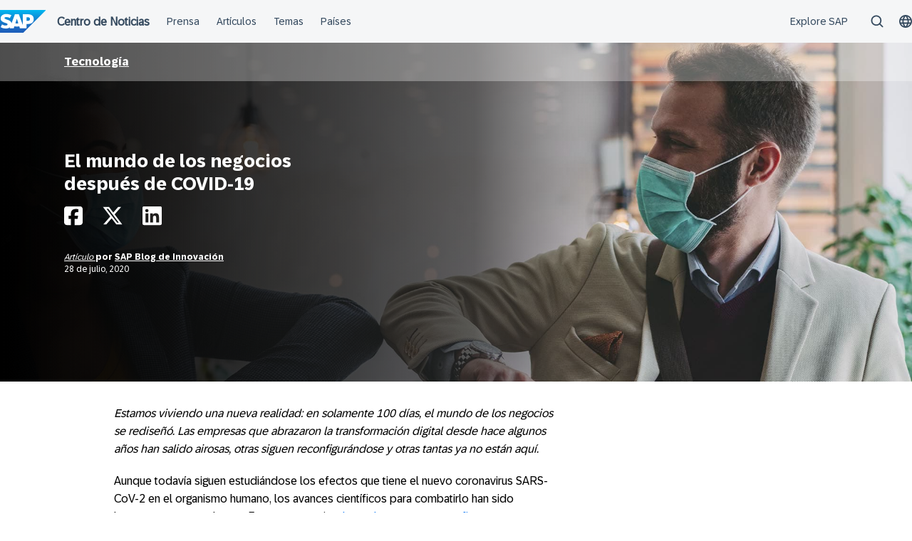

--- FILE ---
content_type: text/html; charset=UTF-8
request_url: https://news.sap.com/latinamerica/2020/07/el-mundo-de-los-negocios-despues-de-covid-19-bl0g/
body_size: 13876
content:
<!doctype html>
<html lang="es" class="no-js">
<head>
    <meta charset="UTF-8">
    <meta name="viewport" content="width=device-width, initial-scale=1">
    <link rel="profile" href="http://gmpg.org/xfn/11">
    <meta name='robots' content='index, follow, max-image-preview:large, max-snippet:-1, max-video-preview:-1' />

	<!-- This site is optimized with the Yoast SEO Premium plugin v26.7 (Yoast SEO v26.7) - https://yoast.com/wordpress/plugins/seo/ -->
	<title>El mundo de los negocios después de COVID-19 - SAP News Center Latinoamérica</title>
	<link rel="canonical" href="https://news.sap.com/latinamerica/2020/07/el-mundo-de-los-negocios-despues-de-covid-19-bl0g/" />
	<meta property="og:locale" content="es_MX" />
	<meta property="og:type" content="article" />
	<meta property="og:title" content="El mundo de los negocios después de COVID-19" />
	<meta property="og:description" content="Estamos viviendo una nueva realidad: en solamente 100 días, el mundo de los negocios se rediseñó. Las empresas que abrazaron la transformación digital desde hace algunos años han salido airosas, otras siguen reconfigurándose y otras tantas ya no están aquí." />
	<meta property="og:url" content="https://news.sap.com/latinamerica/2020/07/el-mundo-de-los-negocios-despues-de-covid-19-bl0g/" />
	<meta property="og:site_name" content="SAP News Center Latinoamérica" />
	<meta property="article:publisher" content="https://www.facebook.com/SAPlatinoamerica" />
	<meta property="article:author" content="https://www.facebook.com/SAPlatinoamerica" />
	<meta property="article:published_time" content="2020-07-29T02:50:27+00:00" />
	<meta property="article:modified_time" content="2023-11-13T20:11:59+00:00" />
	<meta property="og:image" content="https://news.sap.com/latinamerica/files/2020/07/SAP-NEWS_HEAD-1.jpg" />
	<meta property="og:image:width" content="1920" />
	<meta property="og:image:height" content="844" />
	<meta property="og:image:type" content="image/jpeg" />
	<meta name="author" content="SAP Blog de Innovación" />
	<meta name="twitter:label1" content="Escrito por" />
	<meta name="twitter:data1" content="SAP Blog de Innovación" />
	<meta name="twitter:label2" content="Tiempo de lectura" />
	<meta name="twitter:data2" content="3 minutos" />
	<script type="application/ld+json" class="yoast-schema-graph">{"@context":"https://schema.org","@graph":[{"@type":"Article","@id":"https://news.sap.com/latinamerica/2020/07/el-mundo-de-los-negocios-despues-de-covid-19-bl0g/#article","isPartOf":{"@id":"https://news.sap.com/latinamerica/2020/07/el-mundo-de-los-negocios-despues-de-covid-19-bl0g/"},"author":{"name":"SAP Blog de Innovación","@id":"https://news.sap.com/latinamerica/#/schema/person/ce7d732e60a2133d7402c038db668294"},"headline":"El mundo de los negocios después de COVID-19","datePublished":"2020-07-29T02:50:27+00:00","dateModified":"2023-11-13T20:11:59+00:00","mainEntityOfPage":{"@id":"https://news.sap.com/latinamerica/2020/07/el-mundo-de-los-negocios-despues-de-covid-19-bl0g/"},"wordCount":604,"publisher":{"@id":"https://news.sap.com/latinamerica/#organization"},"image":{"@id":"https://news.sap.com/latinamerica/2020/07/el-mundo-de-los-negocios-despues-de-covid-19-bl0g/#primaryimage"},"thumbnailUrl":"https://news.sap.com/latinamerica/files/2020/07/SAP-NEWS_HEAD-1.jpg","keywords":["COVID-19","Empresas"],"articleSection":["Tecnología"],"inLanguage":"es"},{"@type":"WebPage","@id":"https://news.sap.com/latinamerica/2020/07/el-mundo-de-los-negocios-despues-de-covid-19-bl0g/","url":"https://news.sap.com/latinamerica/2020/07/el-mundo-de-los-negocios-despues-de-covid-19-bl0g/","name":"El mundo de los negocios después de COVID-19 - SAP News Center Latinoamérica","isPartOf":{"@id":"https://news.sap.com/latinamerica/#website"},"primaryImageOfPage":{"@id":"https://news.sap.com/latinamerica/2020/07/el-mundo-de-los-negocios-despues-de-covid-19-bl0g/#primaryimage"},"image":{"@id":"https://news.sap.com/latinamerica/2020/07/el-mundo-de-los-negocios-despues-de-covid-19-bl0g/#primaryimage"},"thumbnailUrl":"https://news.sap.com/latinamerica/files/2020/07/SAP-NEWS_HEAD-1.jpg","datePublished":"2020-07-29T02:50:27+00:00","dateModified":"2023-11-13T20:11:59+00:00","breadcrumb":{"@id":"https://news.sap.com/latinamerica/2020/07/el-mundo-de-los-negocios-despues-de-covid-19-bl0g/#breadcrumb"},"inLanguage":"es","potentialAction":[{"@type":"ReadAction","target":["https://news.sap.com/latinamerica/2020/07/el-mundo-de-los-negocios-despues-de-covid-19-bl0g/"]}]},{"@type":"ImageObject","inLanguage":"es","@id":"https://news.sap.com/latinamerica/2020/07/el-mundo-de-los-negocios-despues-de-covid-19-bl0g/#primaryimage","url":"https://news.sap.com/latinamerica/files/2020/07/SAP-NEWS_HEAD-1.jpg","contentUrl":"https://news.sap.com/latinamerica/files/2020/07/SAP-NEWS_HEAD-1.jpg","width":1920,"height":844},{"@type":"BreadcrumbList","@id":"https://news.sap.com/latinamerica/2020/07/el-mundo-de-los-negocios-despues-de-covid-19-bl0g/#breadcrumb","itemListElement":[{"@type":"ListItem","position":1,"name":"Home","item":"https://news.sap.com/latinamerica/"},{"@type":"ListItem","position":2,"name":"El mundo de los negocios después de COVID-19"}]},{"@type":"WebSite","@id":"https://news.sap.com/latinamerica/#website","url":"https://news.sap.com/latinamerica/","name":"SAP News Center Latinoamérica","description":"","publisher":{"@id":"https://news.sap.com/latinamerica/#organization"},"potentialAction":[{"@type":"SearchAction","target":{"@type":"EntryPoint","urlTemplate":"https://news.sap.com/latinamerica/?s={search_term_string}"},"query-input":{"@type":"PropertyValueSpecification","valueRequired":true,"valueName":"search_term_string"}}],"inLanguage":"es"},{"@type":"Organization","@id":"https://news.sap.com/latinamerica/#organization","name":"SAP","url":"https://news.sap.com/latinamerica/","logo":{"@type":"ImageObject","inLanguage":"es","@id":"https://news.sap.com/latinamerica/#/schema/logo/image/","url":"https://news.sap.com/latinamerica/files/2019/08/65903320_2903797569662914_557886358778019840_n.png","contentUrl":"https://news.sap.com/latinamerica/files/2019/08/65903320_2903797569662914_557886358778019840_n.png","width":720,"height":720,"caption":"SAP"},"image":{"@id":"https://news.sap.com/latinamerica/#/schema/logo/image/"},"sameAs":["https://www.facebook.com/SAPlatinoamerica","https://x.com/SAPLatinAmerica"]},{"@type":"Person","@id":"https://news.sap.com/latinamerica/#/schema/person/ce7d732e60a2133d7402c038db668294","name":"SAP Blog de Innovación","image":{"@type":"ImageObject","inLanguage":"es","@id":"https://news.sap.com/latinamerica/#/schema/person/image/","url":"https://news.sap.com/latinamerica/files/2018/06/avatar_user_522_1529451696-96x96.png","contentUrl":"https://news.sap.com/latinamerica/files/2018/06/avatar_user_522_1529451696-96x96.png","caption":"SAP Blog de Innovación"},"sameAs":["https://www.sap.com/latinamerica/index.html","https://www.facebook.com/SAPlatinoamerica","https://www.instagram.com/saplatinamerica/","https://x.com/saplatinamerica"],"url":"https://news.sap.com/latinamerica/author/sapblog/"}]}</script>
	<!-- / Yoast SEO Premium plugin. -->


<link rel='dns-prefetch' href='//contextualnavigation.api.community-qa.sap.com' />
<link rel="alternate" type="application/rss+xml" title="SAP News Center Latinoamérica &raquo; Feed" href="https://news.sap.com/latinamerica/feed/"/>
<link rel="alternate" title="oEmbed (JSON)" type="application/json+oembed" href="https://news.sap.com/latinamerica/wp-json/oembed/1.0/embed?url=https%3A%2F%2Fnews.sap.com%2Flatinamerica%2F2020%2F07%2Fel-mundo-de-los-negocios-despues-de-covid-19-bl0g%2F" />
<link rel="alternate" title="oEmbed (XML)" type="text/xml+oembed" href="https://news.sap.com/latinamerica/wp-json/oembed/1.0/embed?url=https%3A%2F%2Fnews.sap.com%2Flatinamerica%2F2020%2F07%2Fel-mundo-de-los-negocios-despues-de-covid-19-bl0g%2F&#038;format=xml" />
<style id='wp-img-auto-sizes-contain-inline-css' type='text/css'>
img:is([sizes=auto i],[sizes^="auto," i]){contain-intrinsic-size:3000px 1500px}
/*# sourceURL=wp-img-auto-sizes-contain-inline-css */
</style>
<link rel='stylesheet' id='wp-block-library-css' href='https://news.sap.com/latinamerica/wp-includes/css/dist/block-library/style.min.css?ver=6.9' type='text/css' media='all' />
<style id='global-styles-inline-css' type='text/css'>
:root{--wp--preset--aspect-ratio--square: 1;--wp--preset--aspect-ratio--4-3: 4/3;--wp--preset--aspect-ratio--3-4: 3/4;--wp--preset--aspect-ratio--3-2: 3/2;--wp--preset--aspect-ratio--2-3: 2/3;--wp--preset--aspect-ratio--16-9: 16/9;--wp--preset--aspect-ratio--9-16: 9/16;--wp--preset--color--black: #000000;--wp--preset--color--cyan-bluish-gray: #abb8c3;--wp--preset--color--white: #ffffff;--wp--preset--color--pale-pink: #f78da7;--wp--preset--color--vivid-red: #cf2e2e;--wp--preset--color--luminous-vivid-orange: #ff6900;--wp--preset--color--luminous-vivid-amber: #fcb900;--wp--preset--color--light-green-cyan: #7bdcb5;--wp--preset--color--vivid-green-cyan: #00d084;--wp--preset--color--pale-cyan-blue: #8ed1fc;--wp--preset--color--vivid-cyan-blue: #0693e3;--wp--preset--color--vivid-purple: #9b51e0;--wp--preset--gradient--vivid-cyan-blue-to-vivid-purple: linear-gradient(135deg,rgb(6,147,227) 0%,rgb(155,81,224) 100%);--wp--preset--gradient--light-green-cyan-to-vivid-green-cyan: linear-gradient(135deg,rgb(122,220,180) 0%,rgb(0,208,130) 100%);--wp--preset--gradient--luminous-vivid-amber-to-luminous-vivid-orange: linear-gradient(135deg,rgb(252,185,0) 0%,rgb(255,105,0) 100%);--wp--preset--gradient--luminous-vivid-orange-to-vivid-red: linear-gradient(135deg,rgb(255,105,0) 0%,rgb(207,46,46) 100%);--wp--preset--gradient--very-light-gray-to-cyan-bluish-gray: linear-gradient(135deg,rgb(238,238,238) 0%,rgb(169,184,195) 100%);--wp--preset--gradient--cool-to-warm-spectrum: linear-gradient(135deg,rgb(74,234,220) 0%,rgb(151,120,209) 20%,rgb(207,42,186) 40%,rgb(238,44,130) 60%,rgb(251,105,98) 80%,rgb(254,248,76) 100%);--wp--preset--gradient--blush-light-purple: linear-gradient(135deg,rgb(255,206,236) 0%,rgb(152,150,240) 100%);--wp--preset--gradient--blush-bordeaux: linear-gradient(135deg,rgb(254,205,165) 0%,rgb(254,45,45) 50%,rgb(107,0,62) 100%);--wp--preset--gradient--luminous-dusk: linear-gradient(135deg,rgb(255,203,112) 0%,rgb(199,81,192) 50%,rgb(65,88,208) 100%);--wp--preset--gradient--pale-ocean: linear-gradient(135deg,rgb(255,245,203) 0%,rgb(182,227,212) 50%,rgb(51,167,181) 100%);--wp--preset--gradient--electric-grass: linear-gradient(135deg,rgb(202,248,128) 0%,rgb(113,206,126) 100%);--wp--preset--gradient--midnight: linear-gradient(135deg,rgb(2,3,129) 0%,rgb(40,116,252) 100%);--wp--preset--font-size--small: 15px;--wp--preset--font-size--medium: 18px;--wp--preset--font-size--large: 25px;--wp--preset--font-size--x-large: 42px;--wp--preset--spacing--20: 0.44rem;--wp--preset--spacing--30: 0.67rem;--wp--preset--spacing--40: 1rem;--wp--preset--spacing--50: 1.5rem;--wp--preset--spacing--60: 2.25rem;--wp--preset--spacing--70: 3.38rem;--wp--preset--spacing--80: 5.06rem;--wp--preset--shadow--natural: 6px 6px 9px rgba(0, 0, 0, 0.2);--wp--preset--shadow--deep: 12px 12px 50px rgba(0, 0, 0, 0.4);--wp--preset--shadow--sharp: 6px 6px 0px rgba(0, 0, 0, 0.2);--wp--preset--shadow--outlined: 6px 6px 0px -3px rgb(255, 255, 255), 6px 6px rgb(0, 0, 0);--wp--preset--shadow--crisp: 6px 6px 0px rgb(0, 0, 0);}:root { --wp--style--global--content-size: 960px;--wp--style--global--wide-size: 1280px; }:where(body) { margin: 0; }.wp-site-blocks > .alignleft { float: left; margin-right: 2em; }.wp-site-blocks > .alignright { float: right; margin-left: 2em; }.wp-site-blocks > .aligncenter { justify-content: center; margin-left: auto; margin-right: auto; }:where(.wp-site-blocks) > * { margin-block-start: 24px; margin-block-end: 0; }:where(.wp-site-blocks) > :first-child { margin-block-start: 0; }:where(.wp-site-blocks) > :last-child { margin-block-end: 0; }:root { --wp--style--block-gap: 24px; }:root :where(.is-layout-flow) > :first-child{margin-block-start: 0;}:root :where(.is-layout-flow) > :last-child{margin-block-end: 0;}:root :where(.is-layout-flow) > *{margin-block-start: 24px;margin-block-end: 0;}:root :where(.is-layout-constrained) > :first-child{margin-block-start: 0;}:root :where(.is-layout-constrained) > :last-child{margin-block-end: 0;}:root :where(.is-layout-constrained) > *{margin-block-start: 24px;margin-block-end: 0;}:root :where(.is-layout-flex){gap: 24px;}:root :where(.is-layout-grid){gap: 24px;}.is-layout-flow > .alignleft{float: left;margin-inline-start: 0;margin-inline-end: 2em;}.is-layout-flow > .alignright{float: right;margin-inline-start: 2em;margin-inline-end: 0;}.is-layout-flow > .aligncenter{margin-left: auto !important;margin-right: auto !important;}.is-layout-constrained > .alignleft{float: left;margin-inline-start: 0;margin-inline-end: 2em;}.is-layout-constrained > .alignright{float: right;margin-inline-start: 2em;margin-inline-end: 0;}.is-layout-constrained > .aligncenter{margin-left: auto !important;margin-right: auto !important;}.is-layout-constrained > :where(:not(.alignleft):not(.alignright):not(.alignfull)){max-width: var(--wp--style--global--content-size);margin-left: auto !important;margin-right: auto !important;}.is-layout-constrained > .alignwide{max-width: var(--wp--style--global--wide-size);}body .is-layout-flex{display: flex;}.is-layout-flex{flex-wrap: wrap;align-items: center;}.is-layout-flex > :is(*, div){margin: 0;}body .is-layout-grid{display: grid;}.is-layout-grid > :is(*, div){margin: 0;}body{padding-top: 0px;padding-right: 0px;padding-bottom: 0px;padding-left: 0px;}a:where(:not(.wp-element-button)){text-decoration: underline;}:root :where(.wp-element-button, .wp-block-button__link){background-color: #32373c;border-width: 0;color: #fff;font-family: inherit;font-size: inherit;font-style: inherit;font-weight: inherit;letter-spacing: inherit;line-height: inherit;padding-top: calc(0.667em + 2px);padding-right: calc(1.333em + 2px);padding-bottom: calc(0.667em + 2px);padding-left: calc(1.333em + 2px);text-decoration: none;text-transform: inherit;}.has-black-color{color: var(--wp--preset--color--black) !important;}.has-cyan-bluish-gray-color{color: var(--wp--preset--color--cyan-bluish-gray) !important;}.has-white-color{color: var(--wp--preset--color--white) !important;}.has-pale-pink-color{color: var(--wp--preset--color--pale-pink) !important;}.has-vivid-red-color{color: var(--wp--preset--color--vivid-red) !important;}.has-luminous-vivid-orange-color{color: var(--wp--preset--color--luminous-vivid-orange) !important;}.has-luminous-vivid-amber-color{color: var(--wp--preset--color--luminous-vivid-amber) !important;}.has-light-green-cyan-color{color: var(--wp--preset--color--light-green-cyan) !important;}.has-vivid-green-cyan-color{color: var(--wp--preset--color--vivid-green-cyan) !important;}.has-pale-cyan-blue-color{color: var(--wp--preset--color--pale-cyan-blue) !important;}.has-vivid-cyan-blue-color{color: var(--wp--preset--color--vivid-cyan-blue) !important;}.has-vivid-purple-color{color: var(--wp--preset--color--vivid-purple) !important;}.has-black-background-color{background-color: var(--wp--preset--color--black) !important;}.has-cyan-bluish-gray-background-color{background-color: var(--wp--preset--color--cyan-bluish-gray) !important;}.has-white-background-color{background-color: var(--wp--preset--color--white) !important;}.has-pale-pink-background-color{background-color: var(--wp--preset--color--pale-pink) !important;}.has-vivid-red-background-color{background-color: var(--wp--preset--color--vivid-red) !important;}.has-luminous-vivid-orange-background-color{background-color: var(--wp--preset--color--luminous-vivid-orange) !important;}.has-luminous-vivid-amber-background-color{background-color: var(--wp--preset--color--luminous-vivid-amber) !important;}.has-light-green-cyan-background-color{background-color: var(--wp--preset--color--light-green-cyan) !important;}.has-vivid-green-cyan-background-color{background-color: var(--wp--preset--color--vivid-green-cyan) !important;}.has-pale-cyan-blue-background-color{background-color: var(--wp--preset--color--pale-cyan-blue) !important;}.has-vivid-cyan-blue-background-color{background-color: var(--wp--preset--color--vivid-cyan-blue) !important;}.has-vivid-purple-background-color{background-color: var(--wp--preset--color--vivid-purple) !important;}.has-black-border-color{border-color: var(--wp--preset--color--black) !important;}.has-cyan-bluish-gray-border-color{border-color: var(--wp--preset--color--cyan-bluish-gray) !important;}.has-white-border-color{border-color: var(--wp--preset--color--white) !important;}.has-pale-pink-border-color{border-color: var(--wp--preset--color--pale-pink) !important;}.has-vivid-red-border-color{border-color: var(--wp--preset--color--vivid-red) !important;}.has-luminous-vivid-orange-border-color{border-color: var(--wp--preset--color--luminous-vivid-orange) !important;}.has-luminous-vivid-amber-border-color{border-color: var(--wp--preset--color--luminous-vivid-amber) !important;}.has-light-green-cyan-border-color{border-color: var(--wp--preset--color--light-green-cyan) !important;}.has-vivid-green-cyan-border-color{border-color: var(--wp--preset--color--vivid-green-cyan) !important;}.has-pale-cyan-blue-border-color{border-color: var(--wp--preset--color--pale-cyan-blue) !important;}.has-vivid-cyan-blue-border-color{border-color: var(--wp--preset--color--vivid-cyan-blue) !important;}.has-vivid-purple-border-color{border-color: var(--wp--preset--color--vivid-purple) !important;}.has-vivid-cyan-blue-to-vivid-purple-gradient-background{background: var(--wp--preset--gradient--vivid-cyan-blue-to-vivid-purple) !important;}.has-light-green-cyan-to-vivid-green-cyan-gradient-background{background: var(--wp--preset--gradient--light-green-cyan-to-vivid-green-cyan) !important;}.has-luminous-vivid-amber-to-luminous-vivid-orange-gradient-background{background: var(--wp--preset--gradient--luminous-vivid-amber-to-luminous-vivid-orange) !important;}.has-luminous-vivid-orange-to-vivid-red-gradient-background{background: var(--wp--preset--gradient--luminous-vivid-orange-to-vivid-red) !important;}.has-very-light-gray-to-cyan-bluish-gray-gradient-background{background: var(--wp--preset--gradient--very-light-gray-to-cyan-bluish-gray) !important;}.has-cool-to-warm-spectrum-gradient-background{background: var(--wp--preset--gradient--cool-to-warm-spectrum) !important;}.has-blush-light-purple-gradient-background{background: var(--wp--preset--gradient--blush-light-purple) !important;}.has-blush-bordeaux-gradient-background{background: var(--wp--preset--gradient--blush-bordeaux) !important;}.has-luminous-dusk-gradient-background{background: var(--wp--preset--gradient--luminous-dusk) !important;}.has-pale-ocean-gradient-background{background: var(--wp--preset--gradient--pale-ocean) !important;}.has-electric-grass-gradient-background{background: var(--wp--preset--gradient--electric-grass) !important;}.has-midnight-gradient-background{background: var(--wp--preset--gradient--midnight) !important;}.has-small-font-size{font-size: var(--wp--preset--font-size--small) !important;}.has-medium-font-size{font-size: var(--wp--preset--font-size--medium) !important;}.has-large-font-size{font-size: var(--wp--preset--font-size--large) !important;}.has-x-large-font-size{font-size: var(--wp--preset--font-size--x-large) !important;}
/*# sourceURL=global-styles-inline-css */
</style>

<link rel='stylesheet' id='sapn-sap-contextual-navigation-cxs-designsystem-css' href='https://contextualnavigation.api.community-qa.sap.com/static/latest/cxs-designsystem/cxs-designsystem.css?ver=1.0.0' type='text/css' media='all' />
<link rel='stylesheet' id='inpsyde-embed-privacy-frontend-css' href='https://news.sap.com/latinamerica/wp-content/plugins/inpsyde-embed-privacy/assets/build/frontend-css.css?ver=1678715802' type='text/css' media='all' />
<link rel='stylesheet' id='sapnews-mmenu-css-css' href='https://news.sap.com/latinamerica/wp-content/themes/sapn-theme-2/assets/jquery.mmenu.css?ver=1768931251' type='text/css' media='all' />
<link rel='stylesheet' id='sapnews-style-css' href='https://news.sap.com/latinamerica/wp-content/themes/sapn-theme-2/assets/sapn-style.css?ver=1768931251' type='text/css' media='all' />
<link rel='stylesheet' id='sapnews-mediaelement-css-css' href='https://news.sap.com/latinamerica/wp-content/themes/sapn-theme-2/assets/mediaelement.css?ver=1768931251' type='text/css' media='all' />
<link rel='stylesheet' id='sapnews-editor-styles-css-css' href='https://news.sap.com/latinamerica/wp-content/themes/sapn-theme-2/assets/editor-style.css?ver=1768931251' type='text/css' media='all' />
<link rel='stylesheet' id='wp-featherlight-css' href='https://news.sap.com/latinamerica/wp-content/plugins/wp-featherlight/css/wp-featherlight.min.css?ver=1.3.4' type='text/css' media='all' />
<script type="text/javascript" src="https://news.sap.com/latinamerica/wp-includes/js/jquery/jquery.min.js?ver=3.7.1" id="jquery-core-js"></script>
<script type="text/javascript" src="https://news.sap.com/latinamerica/wp-includes/js/jquery/jquery-migrate.min.js?ver=3.4.1" id="jquery-migrate-js"></script>
<link rel="https://api.w.org/" href="https://news.sap.com/latinamerica/wp-json/" /><link rel="alternate" title="JSON" type="application/json" href="https://news.sap.com/latinamerica/wp-json/wp/v2/posts/121313" /><link rel="EditURI" type="application/rsd+xml" title="RSD" href="https://news.sap.com/latinamerica/xmlrpc.php?rsd" />
<link rel='shortlink' href='https://news.sap.com/latinamerica/?p=121313' />
<script>window.schema_highlighter={accountId: "Acronym/Newssap", output: false, outputCache: false}</script> <script async src="https://cdn.schemaapp.com/javascript/highlight.js"></script>            <script type="text/javascript"><!--
                                function powerpress_pinw(pinw_url){window.open(pinw_url, 'PowerPressPlayer','toolbar=0,status=0,resizable=1,width=460,height=320');	return false;}
                //-->

                // tabnab protection
                window.addEventListener('load', function () {
                    // make all links have rel="noopener noreferrer"
                    document.querySelectorAll('a[target="_blank"]').forEach(link => {
                        link.setAttribute('rel', 'noopener noreferrer');
                    });
                });
            </script>
            
<script src="//assets.adobedtm.com/ccc66c06b30b/dec9e8a112d6/launch-5477257322e9.min.js"></script>
        <script type="module">
            import {defineCustomElements} from 'https://news.sap.com/latinamerica/wp-content/plugins/sapn-sap-contextual-navigation/assets/vendor/webcomponent/loader.js';

            defineCustomElements();
        </script>
        <link rel="amphtml" href="https://news.sap.com/latinamerica/2020/07/el-mundo-de-los-negocios-despues-de-covid-19-bl0g/?amp=1">    <script>document.documentElement.className = document.documentElement.className.replace("no-js", "js");</script>
</head>

<body class="wp-singular post-template-default single single-post postid-121313 single-format-standard wp-theme-sapn-theme-2 wp-featherlight-captions is-legacy-article-layout">
<div id="page" class="site">
    <a class="skip-link screen-reader-text" href="#content">Saltar al contenido</a>

    
        <div style="min-height: 60px;">
                    <ds-contextual-navigation
            landing-zone="{&quot;title&quot;:&quot;Centro de Noticias&quot;,&quot;url&quot;:&quot;https:\/\/news.sap.com\/latinamerica\/&quot;}"
            main-links="[{&quot;title&quot;:&quot;Prensa&quot;,&quot;url&quot;:&quot;https:\/\/news.sap.com\/latinamerica\/sala-de-prensa\/&quot;,&quot;subMenuRows&quot;:[]},{&quot;title&quot;:&quot;Art\u00edculos&quot;,&quot;url&quot;:&quot;https:\/\/news.sap.com\/latinamerica\/articulos&quot;,&quot;subMenuRows&quot;:[]},{&quot;title&quot;:&quot;Temas&quot;,&quot;url&quot;:&quot;https:\/\/news.sap.com\/latinamerica\/#topics&quot;,&quot;subMenuRows&quot;:[]},{&quot;title&quot;:&quot;Pa\u00edses&quot;,&quot;url&quot;:&quot;https:\/\/news.sap.com\/latinamerica\/#regions&quot;,&quot;subMenuRows&quot;:[]}]"
            country-selector-config="{&quot;enabled&quot;:true,&quot;searchDisabled&quot;:false,&quot;regions&quot;:[{&quot;title&quot;:&quot;Americas&quot;,&quot;countries&quot;:[{&quot;url&quot;:&quot;https:\/\/news.sap.com\/latinamerica&quot;,&quot;displayTitle&quot;:&quot;Argentina - Espa\u00f1ol&quot;,&quot;nativeTitle&quot;:&quot;&quot;,&quot;countryCode&quot;:&quot;ar&quot;},{&quot;url&quot;:&quot;https:\/\/news.sap.com\/latinamerica&quot;,&quot;displayTitle&quot;:&quot;Bolivia - Espa\u00f1ol&quot;,&quot;nativeTitle&quot;:&quot;&quot;,&quot;countryCode&quot;:&quot;bo&quot;},{&quot;url&quot;:&quot;https:\/\/news.sap.com\/brazil&quot;,&quot;displayTitle&quot;:&quot;Brazil - Portugu\u00eas&quot;,&quot;nativeTitle&quot;:&quot;Brasil&quot;,&quot;countryCode&quot;:&quot;br&quot;},{&quot;url&quot;:&quot;https:\/\/news.sap.com\/canada&quot;,&quot;displayTitle&quot;:&quot;Canada - English&quot;,&quot;nativeTitle&quot;:&quot;&quot;,&quot;countryCode&quot;:&quot;ca-en&quot;},{&quot;url&quot;:&quot;https:\/\/news.sap.com\/canada-fr&quot;,&quot;displayTitle&quot;:&quot;Canada - Fran\u00e7ais&quot;,&quot;nativeTitle&quot;:&quot;&quot;,&quot;countryCode&quot;:&quot;ca-fr&quot;},{&quot;url&quot;:&quot;https:\/\/news.sap.com\/latinamerica&quot;,&quot;displayTitle&quot;:&quot;Chile - Espa\u00f1ol&quot;,&quot;nativeTitle&quot;:&quot;&quot;,&quot;countryCode&quot;:&quot;cl&quot;},{&quot;url&quot;:&quot;https:\/\/news.sap.com\/latinamerica&quot;,&quot;displayTitle&quot;:&quot;Colombia - Espa\u00f1ol&quot;,&quot;nativeTitle&quot;:&quot;&quot;,&quot;countryCode&quot;:&quot;co&quot;},{&quot;url&quot;:&quot;https:\/\/news.sap.com\/latinamerica&quot;,&quot;displayTitle&quot;:&quot;Costa Rica - Espa\u00f1ol&quot;,&quot;nativeTitle&quot;:&quot;&quot;,&quot;countryCode&quot;:&quot;cr&quot;},{&quot;url&quot;:&quot;https:\/\/news.sap.com\/latinamerica&quot;,&quot;displayTitle&quot;:&quot;Dominican Republic - Espa\u00f1ol&quot;,&quot;nativeTitle&quot;:&quot;&quot;,&quot;countryCode&quot;:&quot;do&quot;},{&quot;url&quot;:&quot;https:\/\/news.sap.com\/latinamerica&quot;,&quot;displayTitle&quot;:&quot;Ecuador - Espa\u00f1ol&quot;,&quot;nativeTitle&quot;:&quot;&quot;,&quot;countryCode&quot;:&quot;ec&quot;},{&quot;url&quot;:&quot;https:\/\/news.sap.com\/latinamerica&quot;,&quot;displayTitle&quot;:&quot;El Salvador - Espa\u00f1ol&quot;,&quot;nativeTitle&quot;:&quot;&quot;,&quot;countryCode&quot;:&quot;sv&quot;},{&quot;url&quot;:&quot;https:\/\/news.sap.com\/latinamerica&quot;,&quot;displayTitle&quot;:&quot;Guatemala - Espa\u00f1ol&quot;,&quot;nativeTitle&quot;:&quot;&quot;,&quot;countryCode&quot;:&quot;gt&quot;},{&quot;url&quot;:&quot;https:\/\/news.sap.com\/latinamerica&quot;,&quot;displayTitle&quot;:&quot;Honduras - Espa\u00f1ol&quot;,&quot;nativeTitle&quot;:&quot;&quot;,&quot;countryCode&quot;:&quot;hn&quot;},{&quot;url&quot;:&quot;https:\/\/news.sap.com\/latinamerica&quot;,&quot;displayTitle&quot;:&quot;Mexico - Espa\u00f1ol&quot;,&quot;nativeTitle&quot;:&quot;Mexico&quot;,&quot;countryCode&quot;:&quot;mx&quot;},{&quot;url&quot;:&quot;https:\/\/news.sap.com\/latinamerica&quot;,&quot;displayTitle&quot;:&quot;Panama - Espa\u00f1ol&quot;,&quot;nativeTitle&quot;:&quot;Panam\u00e1&quot;,&quot;countryCode&quot;:&quot;pa&quot;},{&quot;url&quot;:&quot;https:\/\/news.sap.com\/latinamerica&quot;,&quot;displayTitle&quot;:&quot;Peru - Espa\u00f1ol&quot;,&quot;nativeTitle&quot;:&quot;Per\u00fa&quot;,&quot;countryCode&quot;:&quot;pe&quot;},{&quot;url&quot;:&quot;https:\/\/news.sap.com\/latinamerica&quot;,&quot;displayTitle&quot;:&quot;Puerto Rico - Espa\u00f1ol&quot;,&quot;nativeTitle&quot;:&quot;&quot;,&quot;countryCode&quot;:&quot;pr&quot;},{&quot;url&quot;:&quot;https:\/\/news.sap.com&quot;,&quot;displayTitle&quot;:&quot;United States - English&quot;,&quot;nativeTitle&quot;:&quot;usa&quot;,&quot;countryCode&quot;:&quot;us&quot;},{&quot;url&quot;:&quot;https:\/\/news.sap.com\/latinamerica&quot;,&quot;displayTitle&quot;:&quot;Venezuela - Espa\u00f1ol&quot;,&quot;nativeTitle&quot;:&quot;&quot;,&quot;countryCode&quot;:&quot;ve&quot;}]},{&quot;title&quot;:&quot;Asia Pacific&quot;,&quot;countries&quot;:[{&quot;url&quot;:&quot;https:\/\/news.sap.com\/australia&quot;,&quot;displayTitle&quot;:&quot;Australia - English&quot;,&quot;nativeTitle&quot;:&quot;&quot;,&quot;countryCode&quot;:&quot;en-au&quot;},{&quot;url&quot;:&quot;https:\/\/news.sap.cn\/&quot;,&quot;displayTitle&quot;:&quot;China - \u4e2d\u6587&quot;,&quot;nativeTitle&quot;:&quot;\u4e2d\u6587&quot;,&quot;countryCode&quot;:&quot;zh&quot;},{&quot;url&quot;:&quot;https:\/\/news.sap.com\/hk&quot;,&quot;displayTitle&quot;:&quot;Hong Kong, China - English&quot;,&quot;nativeTitle&quot;:&quot;&quot;,&quot;countryCode&quot;:&quot;hk&quot;},{&quot;url&quot;:&quot;https:\/\/news.sap.com\/india&quot;,&quot;displayTitle&quot;:&quot;India - English&quot;,&quot;nativeTitle&quot;:&quot;&quot;,&quot;countryCode&quot;:&quot;in&quot;},{&quot;url&quot;:&quot;https:\/\/news.sap.com\/sea&quot;,&quot;displayTitle&quot;:&quot;Indonesia - English&quot;,&quot;nativeTitle&quot;:&quot;&quot;,&quot;countryCode&quot;:&quot;id&quot;},{&quot;url&quot;:&quot;https:\/\/news.sap.com\/japan&quot;,&quot;displayTitle&quot;:&quot;Japan - \u65e5\u672c\u8a9e&quot;,&quot;nativeTitle&quot;:&quot;\u65e5\u672c&quot;,&quot;countryCode&quot;:&quot;jp&quot;},{&quot;url&quot;:&quot;https:\/\/news.sap.com\/cis&quot;,&quot;displayTitle&quot;:&quot;Kazakhstan - \u0420\u0443\u0441\u0441\u043a\u0438\u0439&quot;,&quot;nativeTitle&quot;:&quot;\u041a\u0430\u0437\u0430\u0445\u0441\u0442\u0430\u043d&quot;,&quot;countryCode&quot;:&quot;kz&quot;},{&quot;url&quot;:&quot;https:\/\/news.sap.com\/korea&quot;,&quot;displayTitle&quot;:&quot;Korea - \ud55c\uad6d\uc5b4&quot;,&quot;nativeTitle&quot;:&quot;\ub300\ud55c\ubbfc\uad6d&quot;,&quot;countryCode&quot;:&quot;kr&quot;},{&quot;url&quot;:&quot;https:\/\/news.sap.com\/cis&quot;,&quot;displayTitle&quot;:&quot;Kyrgyzstan - \u0420\u0443\u0441\u0441\u043a\u0438\u0439&quot;,&quot;nativeTitle&quot;:&quot;\u041a\u0438\u0440\u0433\u0438\u0437\u0438\u044f&quot;,&quot;countryCode&quot;:&quot;kg&quot;},{&quot;url&quot;:&quot;https:\/\/news.sap.com\/sea&quot;,&quot;displayTitle&quot;:&quot;Malaysia - English&quot;,&quot;nativeTitle&quot;:&quot;&quot;,&quot;countryCode&quot;:&quot;my&quot;},{&quot;url&quot;:&quot;https:\/\/news.sap.com\/australia&quot;,&quot;displayTitle&quot;:&quot;New Zealand - English&quot;,&quot;nativeTitle&quot;:&quot;&quot;,&quot;countryCode&quot;:&quot;en-nz&quot;},{&quot;url&quot;:&quot;https:\/\/news.sap.com\/sea&quot;,&quot;displayTitle&quot;:&quot;Philippines - English&quot;,&quot;nativeTitle&quot;:&quot;&quot;,&quot;countryCode&quot;:&quot;ph&quot;},{&quot;url&quot;:&quot;https:\/\/news.sap.com\/sea&quot;,&quot;displayTitle&quot;:&quot;Singapore - English&quot;,&quot;nativeTitle&quot;:&quot;&quot;,&quot;countryCode&quot;:&quot;sg&quot;},{&quot;url&quot;:&quot;https:\/\/news.sap.com\/cis&quot;,&quot;displayTitle&quot;:&quot;Tajikistan - \u0420\u0443\u0441\u0441\u043a\u0438\u0439&quot;,&quot;nativeTitle&quot;:&quot;\u0422\u0430\u0434\u0436\u0438\u043a\u0438\u0441\u0442\u0430\u043d&quot;,&quot;countryCode&quot;:&quot;tj&quot;},{&quot;url&quot;:&quot;https:\/\/news.sap.com\/sea&quot;,&quot;displayTitle&quot;:&quot;Thailand - English&quot;,&quot;nativeTitle&quot;:&quot;&quot;,&quot;countryCode&quot;:&quot;th&quot;},{&quot;url&quot;:&quot;https:\/\/news.sap.com\/cis&quot;,&quot;displayTitle&quot;:&quot;Turkmenistan - \u0420\u0443\u0441\u0441\u043a\u0438\u0439&quot;,&quot;nativeTitle&quot;:&quot;\u0422\u0443\u0440\u043a\u043c\u0435\u043d\u0438\u0441\u0442\u0430\u043d&quot;,&quot;countryCode&quot;:&quot;tm&quot;},{&quot;url&quot;:&quot;https:\/\/news.sap.com\/cis&quot;,&quot;displayTitle&quot;:&quot;Uzbekistan - \u0420\u0443\u0441\u0441\u043a\u0438\u0439&quot;,&quot;nativeTitle&quot;:&quot;\u0423\u0437\u0431\u0435\u043a\u0438\u0441\u0442\u0430\u043d&quot;,&quot;countryCode&quot;:&quot;uz&quot;},{&quot;url&quot;:&quot;https:\/\/news.sap.com\/sea&quot;,&quot;displayTitle&quot;:&quot;Vietnam - English&quot;,&quot;nativeTitle&quot;:&quot;&quot;,&quot;countryCode&quot;:&quot;vn&quot;}]},{&quot;title&quot;:&quot;Europe&quot;,&quot;countries&quot;:[{&quot;url&quot;:&quot;https:\/\/news.sap.com\/westbalkans&quot;,&quot;displayTitle&quot;:&quot;Albania - \u0441\u0440\u043f\u0441\u043a\u0438&quot;,&quot;nativeTitle&quot;:&quot;&quot;,&quot;countryCode&quot;:&quot;al&quot;},{&quot;url&quot;:&quot;https:\/\/news.sap.com\/cis&quot;,&quot;displayTitle&quot;:&quot;Armenia - \u0420\u0443\u0441\u0441\u043a\u0438\u0439&quot;,&quot;nativeTitle&quot;:&quot;\u0410\u0440\u043c\u0435\u043d\u0438\u044f&quot;,&quot;countryCode&quot;:&quot;am&quot;},{&quot;url&quot;:&quot;https:\/\/news.sap.com\/germany&quot;,&quot;displayTitle&quot;:&quot;Austria - Deutsch&quot;,&quot;nativeTitle&quot;:&quot;\u00d6sterreich&quot;,&quot;countryCode&quot;:&quot;at&quot;},{&quot;url&quot;:&quot;https:\/\/news.sap.com\/cis&quot;,&quot;displayTitle&quot;:&quot;Azerbaijan - \u0420\u0443\u0441\u0441\u043a\u0438\u0439&quot;,&quot;nativeTitle&quot;:&quot;\u0410\u0437\u0435\u0440\u0431\u0430\u0439\u0434\u0436\u0430\u043d&quot;,&quot;countryCode&quot;:&quot;az&quot;},{&quot;url&quot;:&quot;https:\/\/news.sap.com\/cis&quot;,&quot;displayTitle&quot;:&quot;Belarus - \u0420\u0443\u0441\u0441\u043a\u0438\u0439&quot;,&quot;nativeTitle&quot;:&quot;\u0411\u0435\u043b\u0430\u0440\u0443\u0441\u044c&quot;,&quot;countryCode&quot;:&quot;by&quot;},{&quot;url&quot;:&quot;https:\/\/news.sap.com\/belgique&quot;,&quot;displayTitle&quot;:&quot;Belgium - Fran\u00e7ais&quot;,&quot;nativeTitle&quot;:&quot;Belgique&quot;,&quot;countryCode&quot;:&quot;be-fr&quot;},{&quot;url&quot;:&quot;https:\/\/news.sap.com\/belgie&quot;,&quot;displayTitle&quot;:&quot;Belgium - Nederlands&quot;,&quot;nativeTitle&quot;:&quot;Belgi\u00eb&quot;,&quot;countryCode&quot;:&quot;be-nl&quot;},{&quot;url&quot;:&quot;https:\/\/news.sap.com\/westbalkans&quot;,&quot;displayTitle&quot;:&quot;Bosnia and Herzogovina - \u0441\u0440\u043f\u0441\u043a\u0438&quot;,&quot;nativeTitle&quot;:&quot;Bosna i Hercegovina&quot;,&quot;countryCode&quot;:&quot;ba&quot;},{&quot;url&quot;:&quot;https:\/\/news.sap.com\/bulgaria&quot;,&quot;displayTitle&quot;:&quot;Bulgaria - \u0431\u044a\u043b\u0433\u0430\u0440\u0441\u043a\u0438&quot;,&quot;nativeTitle&quot;:&quot;\u0411\u044a\u043b\u0433\u0430\u0440\u0438\u044f&quot;,&quot;countryCode&quot;:&quot;bg&quot;},{&quot;url&quot;:&quot;https:\/\/news.sap.com\/croatia&quot;,&quot;displayTitle&quot;:&quot;Croatia - Hrvatski&quot;,&quot;nativeTitle&quot;:&quot;Hrvatska&quot;,&quot;countryCode&quot;:&quot;hr&quot;},{&quot;url&quot;:&quot;https:\/\/news.sap.com\/cz&quot;,&quot;displayTitle&quot;:&quot;Czechia - \u010ce\u0161tina&quot;,&quot;nativeTitle&quot;:&quot;\u010cesk\u00e1&quot;,&quot;countryCode&quot;:&quot;cz&quot;},{&quot;url&quot;:&quot;https:\/\/news.sap.com\/denmark&quot;,&quot;displayTitle&quot;:&quot;Denmark - Dansk&quot;,&quot;nativeTitle&quot;:&quot;Danmark&quot;,&quot;countryCode&quot;:&quot;dk&quot;},{&quot;url&quot;:&quot;https:\/\/news.sap.com&quot;,&quot;displayTitle&quot;:&quot;Estonia - English&quot;,&quot;nativeTitle&quot;:&quot;Eesti&quot;,&quot;countryCode&quot;:&quot;ee&quot;},{&quot;url&quot;:&quot;https:\/\/news.sap.com\/finland&quot;,&quot;displayTitle&quot;:&quot;Finland - Suomi&quot;,&quot;nativeTitle&quot;:&quot;Suomi&quot;,&quot;countryCode&quot;:&quot;fi&quot;},{&quot;url&quot;:&quot;https:\/\/news.sap.com\/france&quot;,&quot;displayTitle&quot;:&quot;France - Fran\u00e7ais&quot;,&quot;nativeTitle&quot;:&quot;&quot;,&quot;countryCode&quot;:&quot;fr&quot;},{&quot;url&quot;:&quot;https:\/\/news.sap.com\/cis&quot;,&quot;displayTitle&quot;:&quot;Georgia - \u0420\u0443\u0441\u0441\u043a\u0438\u0439&quot;,&quot;nativeTitle&quot;:&quot;\u0413\u0440\u0443\u0437\u0438\u044f&quot;,&quot;countryCode&quot;:&quot;ge&quot;},{&quot;url&quot;:&quot;https:\/\/news.sap.com\/germany&quot;,&quot;displayTitle&quot;:&quot;Germany - Deutsch&quot;,&quot;nativeTitle&quot;:&quot;Deutschland&quot;,&quot;countryCode&quot;:&quot;de&quot;},{&quot;url&quot;:&quot;https:\/\/news.sap.com\/greece&quot;,&quot;displayTitle&quot;:&quot;Greece - \u0395\u03bb\u03bb\u03b7\u03bd\u03b9\u03ba\u03ac&quot;,&quot;nativeTitle&quot;:&quot;\u0395\u03bb\u03bb\u03ac\u03b4\u03b1 \u03ba\u03b1\u03b9 \u039a\u03cd\u03c0\u03c1\u03bf\u03c2&quot;,&quot;countryCode&quot;:&quot;gr&quot;},{&quot;url&quot;:&quot;https:\/\/news.sap.com\/hungary&quot;,&quot;displayTitle&quot;:&quot;Hungary - Magyar&quot;,&quot;nativeTitle&quot;:&quot;Magyarorsz\u00e1g&quot;,&quot;countryCode&quot;:&quot;hu&quot;},{&quot;url&quot;:&quot;https:\/\/news.sap.com\/uk&quot;,&quot;displayTitle&quot;:&quot;Ireland - English&quot;,&quot;nativeTitle&quot;:&quot;\u00c9ire&quot;,&quot;countryCode&quot;:&quot;ie&quot;},{&quot;url&quot;:&quot;https:\/\/news.sap.com\/italy&quot;,&quot;displayTitle&quot;:&quot;Italy - Italiano&quot;,&quot;nativeTitle&quot;:&quot;Italia&quot;,&quot;countryCode&quot;:&quot;it&quot;},{&quot;url&quot;:&quot;https:\/\/news.sap.com&quot;,&quot;displayTitle&quot;:&quot;Latvia - English&quot;,&quot;nativeTitle&quot;:&quot;Latvija&quot;,&quot;countryCode&quot;:&quot;lv&quot;},{&quot;url&quot;:&quot;https:\/\/news.sap.com&quot;,&quot;displayTitle&quot;:&quot;Lithuania - English&quot;,&quot;nativeTitle&quot;:&quot;Lietuva&quot;,&quot;countryCode&quot;:&quot;lt&quot;},{&quot;url&quot;:&quot;https:\/\/news.sap.com\/westbalkans&quot;,&quot;displayTitle&quot;:&quot;Macedonia - \u0441\u0440\u043f\u0441\u043a\u0438&quot;,&quot;nativeTitle&quot;:&quot;Makedonija&quot;,&quot;countryCode&quot;:&quot;mk&quot;},{&quot;url&quot;:&quot;https:\/\/news.sap.com\/cis&quot;,&quot;displayTitle&quot;:&quot;Moldova - \u0420\u0443\u0441\u0441\u043a\u0438\u0439&quot;,&quot;nativeTitle&quot;:&quot;\u041c\u043e\u043b\u0434\u0430\u0432\u0438\u044f&quot;,&quot;countryCode&quot;:&quot;md&quot;},{&quot;url&quot;:&quot;https:\/\/news.sap.com\/westbalkans&quot;,&quot;displayTitle&quot;:&quot;Montenegro - \u0441\u0440\u043f\u0441\u043a\u0438&quot;,&quot;nativeTitle&quot;:&quot;Crna Gora&quot;,&quot;countryCode&quot;:&quot;me&quot;},{&quot;url&quot;:&quot;https:\/\/news.sap.com\/netherlands&quot;,&quot;displayTitle&quot;:&quot;Netherlands - Nederlands&quot;,&quot;nativeTitle&quot;:&quot;Nederland&quot;,&quot;countryCode&quot;:&quot;nl&quot;},{&quot;url&quot;:&quot;https:\/\/news.sap.com\/norway&quot;,&quot;displayTitle&quot;:&quot;Norway - Norsk&quot;,&quot;nativeTitle&quot;:&quot;Norge&quot;,&quot;countryCode&quot;:&quot;no&quot;},{&quot;url&quot;:&quot;https:\/\/news.sap.com\/poland&quot;,&quot;displayTitle&quot;:&quot;Poland - Polski&quot;,&quot;nativeTitle&quot;:&quot;Polska&quot;,&quot;countryCode&quot;:&quot;pl&quot;},{&quot;url&quot;:&quot;https:\/\/news.sap.com\/portugal&quot;,&quot;displayTitle&quot;:&quot;Portugal - Portugu\u00eas&quot;,&quot;nativeTitle&quot;:&quot;&quot;,&quot;countryCode&quot;:&quot;pt&quot;},{&quot;url&quot;:&quot;https:\/\/news.sap.com\/romania&quot;,&quot;displayTitle&quot;:&quot;Romania - Rom\u00e2n\u0103&quot;,&quot;nativeTitle&quot;:&quot;&quot;,&quot;countryCode&quot;:&quot;ro&quot;},{&quot;url&quot;:&quot;https:\/\/news.sap.com\/cis&quot;,&quot;displayTitle&quot;:&quot;Russia - \u0420\u0443\u0441\u0441\u043a\u0438\u0439&quot;,&quot;nativeTitle&quot;:&quot;\u0420\u043e\u0441\u0441\u0438\u044f&quot;,&quot;countryCode&quot;:&quot;ru&quot;},{&quot;url&quot;:&quot;https:\/\/news.sap.com\/westbalkans&quot;,&quot;displayTitle&quot;:&quot;Serbia - \u0441\u0440\u043f\u0441\u043a\u0438&quot;,&quot;nativeTitle&quot;:&quot;Srbija&quot;,&quot;countryCode&quot;:&quot;rs&quot;},{&quot;url&quot;:&quot;https:\/\/news.sap.com\/sk&quot;,&quot;displayTitle&quot;:&quot;Slovakia - Sloven\u010dina&quot;,&quot;nativeTitle&quot;:&quot;Slovensko&quot;,&quot;countryCode&quot;:&quot;sk&quot;},{&quot;url&quot;:&quot;https:\/\/news.sap.com\/slovenia&quot;,&quot;displayTitle&quot;:&quot;Slovenia - Sloven\u0161\u010dina&quot;,&quot;nativeTitle&quot;:&quot;Slovenija&quot;,&quot;countryCode&quot;:&quot;sl&quot;},{&quot;url&quot;:&quot;https:\/\/news.sap.com\/spain&quot;,&quot;displayTitle&quot;:&quot;Spain - Espa\u00f1ol&quot;,&quot;nativeTitle&quot;:&quot;Espa\u00f1a&quot;,&quot;countryCode&quot;:&quot;es&quot;},{&quot;url&quot;:&quot;https:\/\/news.sap.com\/sweden&quot;,&quot;displayTitle&quot;:&quot;Sweden - Svenska&quot;,&quot;nativeTitle&quot;:&quot;Sverige&quot;,&quot;countryCode&quot;:&quot;se&quot;},{&quot;url&quot;:&quot;https:\/\/news.sap.com\/swiss&quot;,&quot;displayTitle&quot;:&quot;Switzerland - Deutsch&quot;,&quot;nativeTitle&quot;:&quot;Schweiz&quot;,&quot;countryCode&quot;:&quot;ch-de&quot;},{&quot;url&quot;:&quot;https:\/\/news.sap.com\/suisse&quot;,&quot;displayTitle&quot;:&quot;Switzerland - Fran\u00e7ais&quot;,&quot;nativeTitle&quot;:&quot;Suisse&quot;,&quot;countryCode&quot;:&quot;ch-fr&quot;},{&quot;url&quot;:&quot;https:\/\/news.sap.com\/turkey&quot;,&quot;displayTitle&quot;:&quot;Turkey - T\u00fcrk\u00e7e&quot;,&quot;nativeTitle&quot;:&quot;T\u00fcrkiye&quot;,&quot;countryCode&quot;:&quot;tr&quot;},{&quot;url&quot;:&quot;https:\/\/news.sap.com\/ukraine&quot;,&quot;displayTitle&quot;:&quot;Ukraine - \u0423\u043a\u0440\u0430\u0457\u043d\u0441\u044c\u043a\u0430&quot;,&quot;nativeTitle&quot;:&quot;\u0423\u043a\u0440\u0430\u0438\u043d\u0430&quot;,&quot;countryCode&quot;:&quot;ua&quot;},{&quot;url&quot;:&quot;https:\/\/news.sap.com\/uk&quot;,&quot;displayTitle&quot;:&quot;United Kingdom - English&quot;,&quot;nativeTitle&quot;:&quot;uk&quot;,&quot;countryCode&quot;:&quot;gb&quot;}]},{&quot;title&quot;:&quot;Middle East and Africa&quot;,&quot;countries&quot;:[{&quot;url&quot;:&quot;https:\/\/news.sap.com\/africa&quot;,&quot;displayTitle&quot;:&quot;Angola - English&quot;,&quot;nativeTitle&quot;:&quot;&quot;,&quot;countryCode&quot;:&quot;ao&quot;},{&quot;url&quot;:&quot;https:\/\/news.sap.com\/mena&quot;,&quot;displayTitle&quot;:&quot;Bahrain - English&quot;,&quot;nativeTitle&quot;:&quot;\u0627\u0644\u0628\u062d\u0631\u064a\u0646&quot;,&quot;countryCode&quot;:&quot;bh&quot;},{&quot;url&quot;:&quot;https:\/\/news.sap.com\/mena&quot;,&quot;displayTitle&quot;:&quot;Egypt - English&quot;,&quot;nativeTitle&quot;:&quot;\u0645\u0635\u0631&quot;,&quot;countryCode&quot;:&quot;eg&quot;},{&quot;url&quot;:&quot;https:\/\/news.sap.com\/mena&quot;,&quot;displayTitle&quot;:&quot;Iraq - English&quot;,&quot;nativeTitle&quot;:&quot;\u0627\u0644\u0639\u0640\u0631\u0627\u0642&quot;,&quot;countryCode&quot;:&quot;iq&quot;},{&quot;url&quot;:&quot;https:\/\/news.sap.com&quot;,&quot;displayTitle&quot;:&quot;Israel - English&quot;,&quot;nativeTitle&quot;:&quot;\u05d9\u05e9\u05e8\u05d0\u05dc&quot;,&quot;countryCode&quot;:&quot;il&quot;},{&quot;url&quot;:&quot;https:\/\/news.sap.com\/mena&quot;,&quot;displayTitle&quot;:&quot;Jordan - English&quot;,&quot;nativeTitle&quot;:&quot;\u0627\u0644\u0623\u0631\u062f\u0646&quot;,&quot;countryCode&quot;:&quot;jo&quot;},{&quot;url&quot;:&quot;https:\/\/news.sap.com\/africa&quot;,&quot;displayTitle&quot;:&quot;Kenya - English&quot;,&quot;nativeTitle&quot;:&quot;&quot;,&quot;countryCode&quot;:&quot;ke&quot;},{&quot;url&quot;:&quot;https:\/\/news.sap.com\/mena&quot;,&quot;displayTitle&quot;:&quot;Kuwait - English&quot;,&quot;nativeTitle&quot;:&quot;\u0627\u0644\u0643\u0648\u064a\u062a&quot;,&quot;countryCode&quot;:&quot;kw&quot;},{&quot;url&quot;:&quot;https:\/\/news.sap.com\/mena&quot;,&quot;displayTitle&quot;:&quot;Lebanon - English&quot;,&quot;nativeTitle&quot;:&quot;\u0644\u0628\u0646\u0627\u0646&quot;,&quot;countryCode&quot;:&quot;lb&quot;},{&quot;url&quot;:&quot;https:\/\/news.sap.com\/africa&quot;,&quot;displayTitle&quot;:&quot;Libya - English&quot;,&quot;nativeTitle&quot;:&quot;\u0644\u064a\u0628\u064a\u0627&quot;,&quot;countryCode&quot;:&quot;ly&quot;},{&quot;url&quot;:&quot;https:\/\/news.sap.com\/france&quot;,&quot;displayTitle&quot;:&quot;Morocco - Fran\u00e7ais&quot;,&quot;nativeTitle&quot;:&quot;&quot;,&quot;countryCode&quot;:&quot;ma&quot;},{&quot;url&quot;:&quot;https:\/\/news.sap.com\/africa&quot;,&quot;displayTitle&quot;:&quot;Nigeria - English&quot;,&quot;nativeTitle&quot;:&quot;&quot;,&quot;countryCode&quot;:&quot;ng&quot;},{&quot;url&quot;:&quot;https:\/\/news.sap.com\/mena&quot;,&quot;displayTitle&quot;:&quot;Oman - English&quot;,&quot;nativeTitle&quot;:&quot;\u0639\u064f\u0645\u0627\u0646\u0639\u064f\u0645\u0627\u0646&quot;,&quot;countryCode&quot;:&quot;om&quot;},{&quot;url&quot;:&quot;https:\/\/news.sap.com\/mena&quot;,&quot;displayTitle&quot;:&quot;Pakistan - English&quot;,&quot;nativeTitle&quot;:&quot;\u0627\u0633\u0644\u0627\u0645\u06cc \u062c\u0645\u06c1\u0648\u0631\u06cc\u06c2 \u067e\u0627\u0643\u0633\u062a\u0627\u0646&quot;,&quot;countryCode&quot;:&quot;pk&quot;},{&quot;url&quot;:&quot;https:\/\/news.sap.com\/mena&quot;,&quot;displayTitle&quot;:&quot;Palestine - English&quot;,&quot;nativeTitle&quot;:&quot;\u0641\u0644\u0633\u0637\u064a\u0646&quot;,&quot;countryCode&quot;:&quot;ps&quot;},{&quot;url&quot;:&quot;https:\/\/news.sap.com\/mena&quot;,&quot;displayTitle&quot;:&quot;Qatar - English&quot;,&quot;nativeTitle&quot;:&quot;\u0642\u0637\u0631&quot;,&quot;countryCode&quot;:&quot;qa&quot;},{&quot;url&quot;:&quot;https:\/\/news.sap.com\/mena&quot;,&quot;displayTitle&quot;:&quot;Saudi Arabia - English&quot;,&quot;nativeTitle&quot;:&quot;\u0627\u0644\u0645\u0645\u0644\u0643\u0629 \u0627\u0644\u0639\u0631\u0628\u064a\u0629 \u0627\u0644\u0633\u0639\u0648\u062f\u064a\u0629&quot;,&quot;countryCode&quot;:&quot;sa&quot;},{&quot;url&quot;:&quot;https:\/\/news.sap.com\/africa&quot;,&quot;displayTitle&quot;:&quot;South Africa - English&quot;,&quot;nativeTitle&quot;:&quot;&quot;,&quot;countryCode&quot;:&quot;za&quot;},{&quot;url&quot;:&quot;https:\/\/news.sap.com\/mena&quot;,&quot;displayTitle&quot;:&quot;United Arab Emirates - English&quot;,&quot;nativeTitle&quot;:&quot;\u0627\u0644\u0627\u0645\u0627\u0631\u0627\u062a \u0627\u0644\u0639\u0631\u0628\u064a\u0629 \u0627\u0644\u0645\u062a\u062d\u062f\u0629&quot;,&quot;countryCode&quot;:&quot;ae&quot;},{&quot;url&quot;:&quot;https:\/\/news.sap.com\/mena&quot;,&quot;displayTitle&quot;:&quot;Yemen - English&quot;,&quot;nativeTitle&quot;:&quot;\u0627\u0644\u062c\u0645\u0647\u0648\u0631\u064a\u0629 \u0627\u0644\u064a\u0645\u0646\u064a\u0629&quot;,&quot;countryCode&quot;:&quot;ye&quot;}]}]}"
            profile="{&quot;accountManagementUrl&quot;:&quot;&quot;,&quot;links&quot;:[]}"
            search-config="{&quot;disabled&quot;:false,&quot;url&quot;:&quot;https:\/\/search.sap.com&quot;,&quot;placeholder&quot;:&quot;Search News and Press&quot;,&quot;inputName&quot;:&quot;t&quot;,&quot;queryParameters&quot;:{&quot;f&quot;:&quot;type_ids%3A159390486548268564077655219002787&quot;}}"
            hide-explore-sap-link="false"
            disable-profile-menu="true"
            explore-sap-link="{&quot;title&quot;:&quot;Explore SAP&quot;,&quot;subMenuRows&quot;:[{&quot;subMenuLinkItems&quot;:[{&quot;category&quot;:&quot;Productos&quot;,&quot;url&quot;:&quot;https:\/\/www.sap.com\/latinamerica\/products.html&quot;,&quot;items&quot;:[{&quot;title&quot;:&quot;SAP Business Suite&quot;,&quot;url&quot;:&quot;https:\/\/www.sap.com\/latinamerica\/products\/business-suite.html&quot;},{&quot;title&quot;:&quot;Artificial intelligence&quot;,&quot;url&quot;:&quot;https:\/\/www.sap.com\/latinamerica\/products\/artificial-intelligence.html&quot;},{&quot;title&quot;:&quot;Aplicaciones de Negocios&quot;,&quot;url&quot;:&quot;https:\/\/www.sap.com\/latinamerica\/products\/business-applications.html&quot;},{&quot;title&quot;:&quot;Data and analytics&quot;,&quot;url&quot;:&quot;https:\/\/www.sap.com\/latinamerica\/products\/data-cloud.html&quot;},{&quot;title&quot;:&quot;Technology platform&quot;,&quot;url&quot;:&quot;https:\/\/www.sap.com\/latinamerica\/products\/technology-platform.html&quot;},{&quot;title&quot;:&quot;Gesti\u00f3n financiera&quot;,&quot;url&quot;:&quot;https:\/\/www.sap.com\/latinamerica\/products\/financial-management.html&quot;},{&quot;title&quot;:&quot;Gesti\u00f3n de gastos&quot;,&quot;url&quot;:&quot;https:\/\/www.sap.com\/latinamerica\/products\/spend-management.html&quot;},{&quot;title&quot;:&quot;Gesti\u00f3n de la cadena de suministro&quot;,&quot;url&quot;:&quot;https:\/\/www.sap.com\/latinamerica\/products\/scm.html&quot;},{&quot;title&quot;:&quot;Gesti\u00f3n del capital humano&quot;,&quot;url&quot;:&quot;https:\/\/www.sap.com\/latinamerica\/products\/hcm.html&quot;},{&quot;title&quot;:&quot;Experiencia del cliente&quot;,&quot;url&quot;:&quot;https:\/\/www.sap.com\/latinamerica\/products\/crm.html&quot;},{&quot;title&quot;:&quot;SAP Business Network&quot;,&quot;url&quot;:&quot;https:\/\/www.sap.com\/latinamerica\/products\/business-network.html&quot;},{&quot;title&quot;:&quot;-&quot;,&quot;url&quot;:&quot;&quot;},{&quot;title&quot;:&quot;Ver productos por orden alfab\u00e9tico&quot;,&quot;url&quot;:&quot;https:\/\/www.sap.com\/latinamerica\/products\/a-z.html&quot;},{&quot;title&quot;:&quot;Ver industrias&quot;,&quot;url&quot;:&quot;https:\/\/www.sap.com\/latinamerica\/industries.html&quot;},{&quot;title&quot;:&quot;Pruebe SAP&quot;,&quot;url&quot;:&quot;https:\/\/www.sap.com\/latinamerica\/products\/try-sap.html&quot;},{&quot;title&quot;:&quot;-&quot;,&quot;url&quot;:&quot;&quot;},{&quot;title&quot;:&quot;Socios&quot;,&quot;url&quot;:&quot;https:\/\/www.sap.com\/latinamerica\/partners.html&quot;},{&quot;title&quot;:&quot;-&quot;,&quot;url&quot;:&quot;&quot;},{&quot;title&quot;:&quot;Servicios&quot;,&quot;url&quot;:&quot;https:\/\/www.sap.com\/latinamerica\/services-support.html&quot;}],&quot;displayItemsAsCategoryLink&quot;:false},{&quot;category&quot;:&quot;Capacitaci\u00f3n y soporte&quot;,&quot;url&quot;:&quot;&quot;,&quot;items&quot;:[{&quot;title&quot;:&quot;Capacitaci\u00f3n y certificaci\u00f3n&quot;,&quot;url&quot;:&quot;https:\/\/learning.sap.com&quot;},{&quot;title&quot;:&quot;Soporte&quot;,&quot;url&quot;:&quot;https:\/\/support.sap.com&quot;},{&quot;title&quot;:&quot;Documentaci\u00f3n&quot;,&quot;url&quot;:&quot;https:\/\/help.sap.com&quot;},{&quot;title&quot;:&quot;Comunidad&quot;,&quot;url&quot;:&quot;https:\/\/community.sap.com\/&quot;}],&quot;displayItemsAsCategoryLink&quot;:false},{&quot;category&quot;:&quot;Acerca de&quot;,&quot;url&quot;:&quot;&quot;,&quot;items&quot;:[{&quot;title&quot;:&quot;Informaci\u00f3n de la empresa&quot;,&quot;url&quot;:&quot;https:\/\/www.sap.com\/latinamerica\/about\/company.html&quot;},{&quot;title&quot;:&quot;Carreras&quot;,&quot;url&quot;:&quot;https:\/\/jobs.sap.com\/?utm_source=CareerSite&amp;utm_campaign=CorpSite_HD&quot;},{&quot;title&quot;:&quot;Historias de clientes&quot;,&quot;url&quot;:&quot;https:\/\/www.sap.com\/latinamerica\/about\/customer-stories.html&quot;},{&quot;title&quot;:&quot;Eventos&quot;,&quot;url&quot;:&quot;https:\/\/www.sap.com\/latinamerica\/events.html&quot;},{&quot;title&quot;:&quot;Relaciones con inversores&quot;,&quot;url&quot;:&quot;https:\/\/www.sap.com\/investors\/en.html&quot;},{&quot;title&quot;:&quot;News center&quot;,&quot;url&quot;:&quot;https:\/\/news.sap.com\/latinamerica\/&quot;},{&quot;title&quot;:&quot;SAP Trust Center&quot;,&quot;url&quot;:&quot;https:\/\/www.sap.com\/latinamerica\/about\/trust-center.html&quot;}],&quot;displayItemsAsCategoryLink&quot;:false}]}],&quot;displayTitle&quot;:&quot;Explore todas las \u00e1reas de SAP&quot;}"
            mode="light"
            last-visited-country=""
        > <!-- The 'last-visited-country' attribute is controlled by JS -->
        </ds-contextual-navigation>
                </div>

    
    
<div class="breadcrumbs">
    <div class="breadcrumbs__inner">
            <span class="highlight"><a title='Tecnología' href='https://news.sap.com/latinamerica/topics/tecnologia/'>Tecnología</a></span>

        </div>
</div>

    <div id="content" class="site-content">

<section class="c-hero ">
    
<article class="c-hero-post  has-dark-overlay">
    
<a
    href="https://news.sap.com/latinamerica/2020/07/el-mundo-de-los-negocios-despues-de-covid-19-bl0g/"
    class="c-post-link-wrapper "
    aria-hidden="true"
>
    <img width="1365" height="600" src="https://news.sap.com/latinamerica/files/2020/07/SAP-NEWS_HEAD-1.jpg" class="attachment-sapn-hero size-sapn-hero wp-post-image" alt="El mundo de los negocios después de COVID-19" sizes="(max-width: 1365px) 100vw, 1365px" /></a>

    
<div class="c-hero-post__content">
        <div class="c-hero-post__content--inner">
        
<h1 class="c-heading ">
    
    
    
    El mundo de los negocios después de COVID-19</h1>

        <ul class="social-icons social-share-list">
                            <li>
                    <a class="social-icon social-share-js social-share facebook"
                       data-social-share-button="facebook"
                       href="https://www.facebook.com/sharer.php?u=https%3A%2F%2Fnews.sap.com%2Flatinamerica%2F2020%2F07%2Fel-mundo-de-los-negocios-despues-de-covid-19-bl0g%2F&amp;t=El%20mundo%20de%20los%20negocios%20despu%C3%A9s%20de%20COVID-19"
                       target="_blank"
                       rel="nofollow"
                    >
                        <i class="fab fa-facebook-square fa-2x"></i>                                            </a>
                </li>
                            <li>
                    <a class="social-icon social-share-js social-share twitter"
                       data-social-share-button="twitter"
                       href="https://twitter.com/share?text=El%20mundo%20de%20los%20negocios%20despu%C3%A9s%20de%20COVID-19&amp;url=https%3A%2F%2Fnews.sap.com%2Flatinamerica%2F2020%2F07%2Fel-mundo-de-los-negocios-despues-de-covid-19-bl0g%2F"
                       target="_blank"
                       rel="nofollow"
                    >
                        <i class="fab fa-x-twitter fa-2x"></i>                                            </a>
                </li>
                            <li>
                    <a class="social-icon social-share-js social-share linkedin"
                       data-social-share-button="linkedin"
                       href="https://www.linkedin.com/shareArticle?mini=true&amp;url=https%3A%2F%2Fnews.sap.com%2Flatinamerica%2F2020%2F07%2Fel-mundo-de-los-negocios-despues-de-covid-19-bl0g%2F&amp;title=El%20mundo%20de%20los%20negocios%20despu%C3%A9s%20de%20COVID-19"
                       target="_blank"
                       rel="nofollow"
                    >
                        <i class="fab fa-linkedin fa-2x"></i>                                            </a>
                </li>
                    </ul>

            
<div class="c-post-type">
    <a href="https://news.sap.com/latinamerica/type/articulo/">
        Artículo    </a>
</div>

<div class="c-entry-meta">
    <span class="c-entry-author">
        por <a href="https://news.sap.com/latinamerica/author/sapblog/" title="Entradas de SAP Blog de Innovación" rel="author">SAP Blog de Innovación</a>    </span>
    <div class="c-entry-meta__date-row">
        
<span class="c-entry-date">28 de julio, 2020</span>
            </div>
</div>
    </div>
</div>
</article>
</section>
    <div class="content-area-wrapper">
        <div id="primary" class="content-area">

            
            <section id="main" class="content-section">
                <article id="post-121313" class="post-121313 post type-post status-publish format-standard has-post-thumbnail hentry category-tecnologia tag-covid-19 tag-empresas region-latinoamerica sapn-display-homepage-hero sapn-display-top-stories sapn-display-hero sapn-type-articulo">
                    <div class="entry-content">
                        <p><em>Estamos viviendo una nueva realidad: en solamente 100 días, el mundo de los negocios se rediseñó. Las empresas que abrazaron la transformación digital desde hace algunos años han salido airosas, otras siguen reconfigurándose y otras tantas ya no están aquí. </em><span id="more-121313"></span></p>
<p>Aunque todavía siguen estudiándose los efectos que tiene el nuevo coronavirus SARS-CoV-2 en el organismo humano, los avances científicos para combatirlo han sido bastantes y contundentes. En consecuencia, <a href="https://www2.deloitte.com/ec/es/pages/strategy/articles/el-impacto-economico-de-covid-19--nuevo-coronavirus-.html?url_id=originalpost-blogentry-innovationBlogLAC-2020_blog-originalpost-sapcom" target="_blank" rel="noopener noreferrer">el mundo tuvo que reconfigurarse</a> para funcionar con base en las dinámicas sanitarias y evitar en la medida de lo posible los contagios y, por ende, los decesos.</p>
<p>Sin embargo, existía una gran preocupación: ¿qué pasará con el mundo de los negocios? Si bien esta pandemia resaltó la importancia de preservar la vida de los seres vivos, también puso de manifiesto que Latinoamérica no estaba preparada para afrontar los desafíos al igual que en otras partes del mundo, particularmente en la cuestión digital. <a href="https://www.forbes.com.mx/en-solo-100-dias-el-mundo-se-rediseno/?url_id=originalpost-blogentry-innovationBlogLAC-2020_blog-originalpost-sapcom" target="_blank" rel="noopener noreferrer">Claudio Muruzábal, Presidente de SAP América Latina y el Caribe</a>, dice al respecto:</p>
<p><em>“Desde el inicio de la pandemia hemos sido testigos de una transformación sin precedentes hacia un mundo que exige digitalizarse. Las barreras y obstáculos que muchas empresas mantenían desde tiempo atrás, se volvieron evidentes y se tuvo que tomar una decisión trascendental para el futuro de las compañías: transformarse o correr el riesgo de desaparecer.”</em></p>
<p>La transformación digital implica un <a href="https://retina.elpais.com/retina/2020/06/23/tendencias/1592910441_287668.html?url_id=originalpost-blogentry-innovationBlogLAC-2020_blog-originalpost-sapcom" target="_blank" rel="noopener noreferrer">proceso de configuración de las dinámicas organizacionales</a>, así como un proceso de reconstrucción de las capacidades del talento humano para adaptarse a los requerimientos presentes y futuros: implica una transformación que abarca desde el plan de negocios hasta el desarrollo de nuevas técnicas, habilidades y aptitudes.</p>
<p>Este cambio digital que deben realizar las empresas también <a href="https://justdigital.agency/futuro-post-covid-19-empresas-negocios/?url_id=originalpost-blogentry-innovationBlogLAC-2020_blog-originalpost-sapcom" target="_blank" rel="noopener noreferrer">está marcado por los clientes</a>, ya que las preferencias de compra están modificándose: los consumidores post-COVID son más cuidadosos con su entorno, por lo mismo, se hacen más exigentes con sus compras y con lo que realmente les conviene, es decir, priorizan el pensamiento racional y la protección ante cualquier capricho secundario.</p>
<p>Existen varias razones por las cuales <a href="https://www.entrepreneur.com/article/349767?url_id=originalpost-blogentry-innovationBlogLAC-2020_blog-originalpost-sapcom" target="_blank" rel="noopener noreferrer">el mundo de los negocios se está transformando</a>, y aquí enlistamos algunas:</p>
<ul>
<li>El trabajo remoto será parte de la nueva cultura empresarial.</li>
<li>Los perfiles de trabajo deben adaptarse al modelo digital.</li>
<li>Las organizaciones trasladarán sus operaciones hacia la nube.</li>
<li>Los <a href="https://www2.deloitte.com/ec/es/pages/technology/articles/The-kinetic-leader-Boldly-reinventing-the-enterprise.html?url_id=originalpost-blogentry-innovationBlogLAC-2020_blog-originalpost-sapcom" target="_blank" rel="noopener noreferrer">líderes cinéticos (<em>kinetic leaders</em>)</a> serán clave para impulsar la innovación y gestionar el cambio.</li>
<li>El paradigma cliente-empresa (C2B) y empresa-empresa (B2B) se trasladará en un <em>customer journey</em> casi completamente digital.</li>
</ul>
<p>Los negocios deben transformarse holísticamente para que sobrevivan en el mundo post-COVID. La revolución digital sigue en marcha para todos y, así como puntualiza Claudio, América Latina tiene una gran oportunidad en la nueva realidad:</p>
<p><em>“Las organizaciones latinoamericanas cuentan con una ventaja inusual; están acostumbradas  a  sobrepasar  circunstancias  externas  adversas,  saben  cómo moverse en la dificultad, cómo sobrevivir el temporal y cómo salir adelante para la siguiente etapa, es decir son más resilientes comparadas con compañías de otras geografías del mundo.”</em></p>
<p><a href="https://www.facebook.com/SAPlatinoamerica" target="_blank" rel="noopener noreferrer">Facebook</a> / <a href="https://twitter.com/SAPLatinAmerica" target="_blank" rel="noopener noreferrer">Twitter</a> / <a href="https://www.linkedin.com/company/sap" target="_blank" rel="noopener noreferrer">LinkedIn</a> / <a href="https://instagram.com/SAPLatinamerica/" target="_blank" rel="noopener noreferrer">Instagram</a> / <a href="https://widget.whatsbroadcast.com/widget_more/a7807e0e29453c252140d96fc2d912ab/?campaigncode=CRM-XL18-SOC-WHATSES&amp;url_id=banner-lao-homepage-whatsapp-row5-feb17r1" target="_blank" rel="noopener noreferrer">WhatsApp</a></p>
<hr />
<p>© 2020 SAP SE. All rights reserved. SAP and other SAP products and services mentioned herein as well as their respective logos are trademarks or registered trademarks of SAP SE in Germany and other countries. Please see <a href="http://www.sap.com/corporate-en/legal/copyright/index.epx#trademark">http://www.sap.com/corporate-en/legal/copyright/index.epx#trademark</a> for additional trademark information and notices.</p>
                    </div>

                    <div class="entry-footer">
                        <span class="tags-links">Etiquetas:<span class="tags-links--wrapper"><a href="https://news.sap.com/latinamerica/tags/covid-19/" rel="tag">COVID-19</a><a href="https://news.sap.com/latinamerica/tags/empresas/" rel="tag">Empresas</a></span></span>                    </div>
                </article>

                                    
<aside id="secondary" class="widget-area">
    </aside><!-- #secondary -->
                            </section>
        </div>
    </div>

<div id="more-posts">
    
<h3 class="c-heading section-title">
    
            Más en Tecnología    
    
    </h3>

    <section class="more-posts">
                    
<article id="post-134554" class="c-post-teaser post-121313 post type-post status-publish format-standard has-post-thumbnail hentry category-tecnologia tag-covid-19 tag-empresas region-latinoamerica sapn-display-homepage-hero sapn-display-top-stories sapn-display-hero sapn-type-articulo">
    <div class="c-post-teaser__top">
        
<a
    href="https://news.sap.com/latinamerica/2026/01/nestle-endulza-su-futuro-digital-con-una-actualizacion-a-sap-s-4hana-cloud/"
    class="c-post-link-wrapper post-thumbnail"
    aria-hidden="true"
>
    <img width="540" height="310" src="https://news.sap.com/latinamerica/files/2026/01/14/chocolate-540x310.jpeg" class="post-thumbnail__img wp-post-image" alt="Nestlé endulza su futuro digital con una actualización a SAP S/4HANA Cloud" /></a>
        
<div class="c-post-type">
    <a href="https://news.sap.com/latinamerica/type/comunicado-de-prensa/">
        Comunicado de Prensa    </a>
</div>
    </div>
    <header class="entry-header">
        
<a
    href="https://news.sap.com/latinamerica/2026/01/nestle-endulza-su-futuro-digital-con-una-actualizacion-a-sap-s-4hana-cloud/"
    class="c-post-link-wrapper "
    aria-hidden="true"
>
    
<h2 class="c-heading entry-header__heading">
    
    
    
    Nestlé endulza su futuro digital con una actualización a SAP S/4HANA Cloud</h2>
</a>
    </header>
    <div class="entry-footer">
        
<div class="c-entry-meta">
    <span class="c-entry-author">
        por <a href="https://news.sap.com/latinamerica/author/mexico/" title="Entradas de SAP Noticias" rel="author">SAP Noticias</a>    </span>
    <div class="c-entry-meta__date-row">
        
<span class="c-entry-date">14 de enero, 2026</span>
            </div>
</div>
    </div>
</article>
                    
<article id="post-134544" class="c-post-teaser post-121313 post type-post status-publish format-standard has-post-thumbnail hentry category-tecnologia tag-covid-19 tag-empresas region-latinoamerica sapn-display-homepage-hero sapn-display-top-stories sapn-display-hero sapn-type-articulo">
    <div class="c-post-teaser__top">
        
<a
    href="https://news.sap.com/latinamerica/2026/01/10-nuevos-clientes-al-dia-el-exito-global-de-sap-business-one/"
    class="c-post-link-wrapper post-thumbnail"
    aria-hidden="true"
>
    <img width="540" height="310" src="https://news.sap.com/latinamerica/files/2020/02/SAP_Locations_Walldorf-540x310.jpg" class="post-thumbnail__img wp-post-image" alt="10 nuevos clientes al día: El éxito global de SAP Business One" /></a>
        
<div class="c-post-type">
    <a href="https://news.sap.com/latinamerica/type/comunicado-de-prensa/">
        Comunicado de Prensa    </a>
</div>
    </div>
    <header class="entry-header">
        
<a
    href="https://news.sap.com/latinamerica/2026/01/10-nuevos-clientes-al-dia-el-exito-global-de-sap-business-one/"
    class="c-post-link-wrapper "
    aria-hidden="true"
>
    
<h2 class="c-heading entry-header__heading">
    
    
    
    10 nuevos clientes al día: El éxito global de SAP Business One</h2>
</a>
    </header>
    <div class="entry-footer">
        
<div class="c-entry-meta">
    <span class="c-entry-author">
        por <a href="https://news.sap.com/latinamerica/author/latam/" title="Entradas de SAP Noticias" rel="author">SAP Noticias</a>    </span>
    <div class="c-entry-meta__date-row">
        
<span class="c-entry-date">13 de enero, 2026</span>
            </div>
</div>
    </div>
</article>
                    
<article id="post-134558" class="c-post-teaser post-121313 post type-post status-publish format-standard has-post-thumbnail hentry category-tecnologia tag-covid-19 tag-empresas region-latinoamerica sapn-display-homepage-hero sapn-display-top-stories sapn-display-hero sapn-type-articulo">
    <div class="c-post-teaser__top">
        
<a
    href="https://news.sap.com/latinamerica/2026/01/sap-integra-ia-en-el-corazon-del-comercio-minorista-en-nrf-2026/"
    class="c-post-link-wrapper post-thumbnail"
    aria-hidden="true"
>
    <img width="540" height="310" src="https://news.sap.com/latinamerica/files/2026/01/15/304595_GettyImages-1165633133_small_jpg-540x310.jpg" class="post-thumbnail__img wp-post-image" alt="SAP integra IA en el corazón del comercio minorista en NRF 2026" loading="lazy" /></a>
        
<div class="c-post-type">
    <a href="https://news.sap.com/latinamerica/type/comunicado-de-prensa/">
        Comunicado de Prensa    </a>
</div>
    </div>
    <header class="entry-header">
        
<a
    href="https://news.sap.com/latinamerica/2026/01/sap-integra-ia-en-el-corazon-del-comercio-minorista-en-nrf-2026/"
    class="c-post-link-wrapper "
    aria-hidden="true"
>
    
<h2 class="c-heading entry-header__heading">
    
    
    
    SAP integra IA en el corazón del comercio minorista en NRF 2026</h2>
</a>
    </header>
    <div class="entry-footer">
        
<div class="c-entry-meta">
    <span class="c-entry-author">
        por <a href="https://news.sap.com/latinamerica/author/latam/" title="Entradas de SAP Noticias" rel="author">SAP Noticias</a>    </span>
    <div class="c-entry-meta__date-row">
        
<span class="c-entry-date">8 de enero, 2026</span>
            </div>
</div>
    </div>
</article>
            </section>
</div>


    <footer id="footer" class="main-section-wrapper">
        <div id="footer__inner">
            <div class="socialLinksGroup">
                <div class="headline">
                    Compartir y seguir                </div>

                            </div>

            <ul id="menu-secondary" class="legalmenu"><li id="teconsent" class="menu-item menu-item-type-custom menu-item-trust-arc-preferences"></li></ul>        </div>
    </footer>


</div>



<script type="speculationrules">
{"prefetch":[{"source":"document","where":{"and":[{"href_matches":"/latinamerica/*"},{"not":{"href_matches":["/latinamerica/wp-*.php","/latinamerica/wp-admin/*","/latinamerica/files/*","/latinamerica/wp-content/*","/latinamerica/wp-content/plugins/*","/latinamerica/wp-content/themes/sapn-theme-2/*","/latinamerica/*\\?(.+)"]}},{"not":{"selector_matches":"a[rel~=\"nofollow\"]"}},{"not":{"selector_matches":".no-prefetch, .no-prefetch a"}}]},"eagerness":"conservative"}]}
</script>

<script type="text/javascript">_satellite.pageBottom();</script>

<script>
jQuery(function($){
	var view = wp.ajax.post( 'simple-pvc-track-view', { post_id: 121313 } );
	view.done( function( response ) {
		if ( typeof response.views !== 'undefined' ) {
			var views = parseInt( response.views, 10 );
			$('.simple-pvc-views[data-post-id="121313"]').text( views );
			$('.simple-pvc-plural[data-post-id="121313"]').each( function( i, item ) {
				var $item = $(item);
				if ( views > 1 ) {
					if ( typeof $item.data('many') !== undefined ) {
						$item.text( $item.data('many') );
					}
				} else {
					$.each( { zero: 0, one: 1 }, function( name, num ) {
						if ( views === num && typeof $item.data(name) !== undefined ) {
							$item.text( $item.data(name) );
						}
					});
				}
			});
		}
	});
});
</script>
<script type="text/javascript" src="https://news.sap.com/latinamerica/wp-includes/js/underscore.min.js?ver=1.13.7" id="underscore-js"></script>
<script type="text/javascript" id="wp-util-js-extra">
/* <![CDATA[ */
var _wpUtilSettings = {"ajax":{"url":"/latinamerica/wp-admin/admin-ajax.php"}};
//# sourceURL=wp-util-js-extra
/* ]]> */
</script>
<script type="text/javascript" src="https://news.sap.com/latinamerica/wp-includes/js/wp-util.min.js?ver=6.9" id="wp-util-js"></script>
<script type="text/javascript" src="https://news.sap.com/latinamerica/wp-content/plugins/page-links-to/dist/new-tab.js?ver=3.3.7" id="page-links-to-js"></script>
<script type="text/javascript" src="https://news.sap.com/latinamerica/wp-content/plugins/sapn-sap-contextual-navigation//assets/js/track-last-visited-country.js?ver=1724756395" id="sapn-sap-context-navigation-js"></script>
<script type="text/javascript" src="https://news.sap.com/latinamerica/wp-content/plugins/inpsyde-embed-privacy/assets/build/runtime.js?ver=1678715802" id="inpsyde-embed-privacy-frontend-runtime-js"></script>
<script type="text/javascript" id="inpsyde-embed-privacy-frontend-js-extra">
/* <![CDATA[ */
var embedPrivacyConfig = {"currentUser":"0","apiNonce":"2e1650a38f","apiUrl":"https://news.sap.com/wp-json/embed-privacy/v1"};
//# sourceURL=inpsyde-embed-privacy-frontend-js-extra
/* ]]> */
</script>
<script type="text/javascript" src="https://news.sap.com/latinamerica/wp-content/plugins/inpsyde-embed-privacy/assets/build/frontend-js.js?ver=1678715802" id="inpsyde-embed-privacy-frontend-js"></script>
<script type="text/javascript" src="https://news.sap.com/latinamerica/wp-content/themes/sapn-theme-2/assets/jquery.mmenu.js?ver=1768931251" id="sapnews-mmenu-js-js"></script>
<script type="text/javascript" src="https://news.sap.com/latinamerica/wp-content/themes/sapn-theme-2/assets/infinite-scroll.js?ver=1768931251" id="sapnews-infinite-scroll-js"></script>
<script type="text/javascript" src="https://news.sap.com/latinamerica/wp-includes/js/dist/hooks.min.js?ver=dd5603f07f9220ed27f1" id="wp-hooks-js"></script>
<script type="text/javascript" src="https://news.sap.com/latinamerica/wp-includes/js/dist/i18n.min.js?ver=c26c3dc7bed366793375" id="wp-i18n-js"></script>
<script type="text/javascript" id="wp-i18n-js-after">
/* <![CDATA[ */
wp.i18n.setLocaleData( { 'text direction\u0004ltr': [ 'ltr' ] } );
//# sourceURL=wp-i18n-js-after
/* ]]> */
</script>
<script type="text/javascript" id="sapnews-frontend-js-extra">
/* <![CDATA[ */
var siteConfig = {"hasStickyTopBar":"","isSearch":""};
//# sourceURL=sapnews-frontend-js-extra
/* ]]> */
</script>
<script type="text/javascript" src="https://news.sap.com/latinamerica/wp-content/themes/sapn-theme-2/assets/frontend.js?ver=1768931251" id="sapnews-frontend-js"></script>
<script type="text/javascript" src="https://news.sap.com/latinamerica/wp-content/themes/sapn-theme-2/assets/sap-news.js?ver=1768931251" id="sapnews-js"></script>
<script async="async" type="text/javascript" src="https://news.sap.com/latinamerica/wp-content/themes/sapn-theme-2/assets/skip-link-focus-fix.js?ver=1768931251" id="sapnews-skip-link-focus-fix-js"></script>
<script type="text/javascript" src="https://news.sap.com/latinamerica/wp-content/themes/sapn-theme-2/assets/jquery.fitvids.js?ver=1768931251" id="sapnews-jquery-fitvids-js"></script>
<script async="async" type="text/javascript" src="https://news.sap.com/latinamerica/wp-content/themes/sapn-theme-2/assets/fontawesome-all.js?ver=1768931251" id="font-awesome-js"></script>
<script type="text/javascript" src="https://news.sap.com/latinamerica/wp-content/themes/sapn-theme-2/assets/mediaelement.js?ver=1768931251" id="sapnews-mediaelement-js"></script>
<script type="text/javascript" src="https://news.sap.com/latinamerica/wp-content/plugins/wp-featherlight/js/wpFeatherlight.pkgd.min.js?ver=1.3.4" id="wp-featherlight-js"></script>

</div>
</body>
</html>
